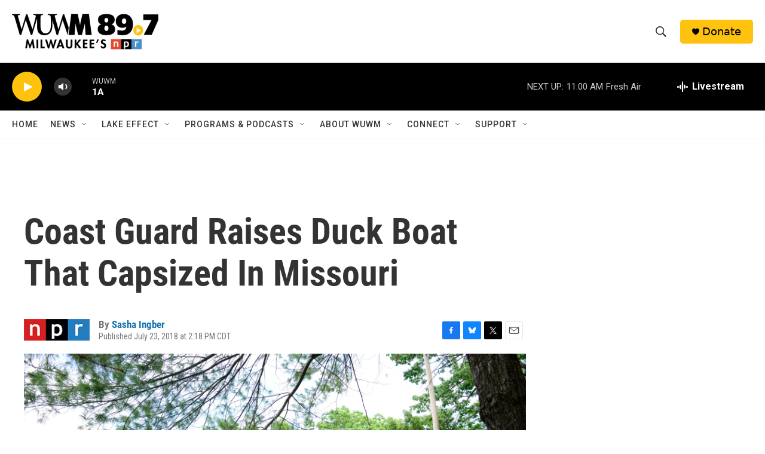

--- FILE ---
content_type: text/html; charset=utf-8
request_url: https://www.google.com/recaptcha/api2/aframe
body_size: 267
content:
<!DOCTYPE HTML><html><head><meta http-equiv="content-type" content="text/html; charset=UTF-8"></head><body><script nonce="diN-vOpUyM4OxonjAA8QRA">/** Anti-fraud and anti-abuse applications only. See google.com/recaptcha */ try{var clients={'sodar':'https://pagead2.googlesyndication.com/pagead/sodar?'};window.addEventListener("message",function(a){try{if(a.source===window.parent){var b=JSON.parse(a.data);var c=clients[b['id']];if(c){var d=document.createElement('img');d.src=c+b['params']+'&rc='+(localStorage.getItem("rc::a")?sessionStorage.getItem("rc::b"):"");window.document.body.appendChild(d);sessionStorage.setItem("rc::e",parseInt(sessionStorage.getItem("rc::e")||0)+1);localStorage.setItem("rc::h",'1768579443271');}}}catch(b){}});window.parent.postMessage("_grecaptcha_ready", "*");}catch(b){}</script></body></html>